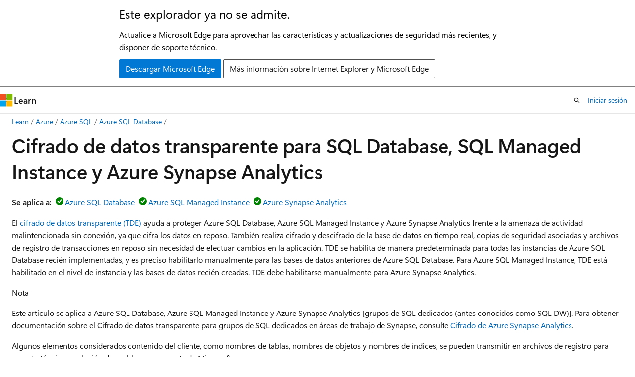

--- FILE ---
content_type: text/html
request_url: https://learn.microsoft.com/es-es/azure/azure-sql/database/transparent-data-encryption-tde-overview?view=azuresql
body_size: 73747
content:
 <!DOCTYPE html>
		<html
			class="layout layout-holy-grail   show-table-of-contents conceptual show-breadcrumb default-focus"
			lang="es-es"
			dir="ltr"
			data-authenticated="false"
			data-auth-status-determined="false"
			data-target="docs"
			x-ms-format-detection="none"
		>
			
		<head>
			<title>Cifrado de datos transparente - Azure SQL Database &amp; Azure SQL Managed Instance &amp; Azure Synapse Analytics | Microsoft Learn</title>
			<meta charset="utf-8" />
			<meta name="viewport" content="width=device-width, initial-scale=1.0" />
			<meta name="color-scheme" content="light dark" />

			<meta name="description" content="Información general sobre el cifrado de datos transparente para Azure SQL Database, Azure SQL Managed Instance y Azure Synapse Analytics. Este documento explica sus ventajas y las opciones de configuración, que incluye cifrado de datos transparente administrado por el servicio y Bring Your Own Key." />
			<link rel="canonical" href="https://learn.microsoft.com/es-es/azure/azure-sql/database/transparent-data-encryption-tde-overview?view=azuresql" /> 

			<!-- Non-customizable open graph and sharing-related metadata -->
			<meta name="twitter:card" content="summary_large_image" />
			<meta name="twitter:site" content="@MicrosoftLearn" />
			<meta property="og:type" content="website" />
			<meta property="og:image:alt" content="Microsoft Learn" />
			<meta property="og:image" content="https://learn.microsoft.com/en-us/media/open-graph-image.png" />
			<!-- Page specific open graph and sharing-related metadata -->
			<meta property="og:title" content="Cifrado de datos transparente - Azure SQL Database &amp; Azure SQL Managed Instance &amp; Azure Synapse Analytics" />
			<meta property="og:url" content="https://learn.microsoft.com/es-es/azure/azure-sql/database/transparent-data-encryption-tde-overview?view=azuresql" />
			<meta property="og:description" content="Información general sobre el cifrado de datos transparente para Azure SQL Database, Azure SQL Managed Instance y Azure Synapse Analytics. Este documento explica sus ventajas y las opciones de configuración, que incluye cifrado de datos transparente administrado por el servicio y Bring Your Own Key." />
			<meta name="platform_id" content="3a36c8c0-fa17-c584-fe01-19523166a4a7" /> <meta name="scope" content="azure sql" />
			<meta name="locale" content="es-es" />
			 <meta name="adobe-target" content="true" /> 
			<meta name="uhfHeaderId" content="Azure" />

			<meta name="page_type" content="conceptual" />

			<!--page specific meta tags-->
			

			<!-- custom meta tags -->
			
		<meta name="schema" content="Conceptual" />
	
		<meta name="author" content="Pietervanhove" />
	
		<meta name="breadcrumb_path" content="/azure/azure-sql/breadcrumb/toc.json" />
	
		<meta name="default_moniker" content="azuresql" />
	
		<meta name="depot_name" content="MSDN.azure-sql" />
	
		<meta name="document_id" content="463e8e80-1ca4-ce93-68c9-c8d33d8b1aca" />
	
		<meta name="document_version_independent_id" content="4b17339e-ad50-27d8-4a9a-2381abc7a8e8" />
	
		<meta name="feedback_product_url" content="https://aka.ms/sqlfeedback" />
	
		<meta name="feedback_system" content="Standard" />
	
		<meta name="git_commit_id" content="dfcd5c497ae4cd3831a6f47814825480bd17d193" />
	
		<meta name="gitcommit" content="https://github.com/MicrosoftDocs/sql-docs-pr/blob/dfcd5c497ae4cd3831a6f47814825480bd17d193/azure-sql/database/transparent-data-encryption-tde-overview.md" />
	
		<meta name="manager" content="[object Object]" />
	
		<meta name="monikerRange" content="=azuresql || =azuresql-db || =azuresql-mi" />
	
		<meta name="monikers" content="azuresql" />
	
		<meta name="monikers" content="azuresql-db" />
	
		<meta name="monikers" content="azuresql-mi" />
	
		<meta name="ms.author" content="pivanho" />
	
		<meta name="ms.custom" content="sqldbrb=3" />
	
		<meta name="ms.custom" content="sfi-image-nochange" />
	
		<meta name="ms.date" content="2025-11-24T00:00:00Z" />
	
		<meta name="ms.reviewer" content="wiassaf, vanto, mathoma, randolphwest" />
	
		<meta name="ms.service" content="azure-sql" />
	
		<meta name="ms.subservice" content="security" />
	
		<meta name="ms.topic" content="concept-article" />
	
		<meta name="original_content_git_url" content="https://github.com/MicrosoftDocs/sql-docs-pr/blob/live/azure-sql/database/transparent-data-encryption-tde-overview.md" />
	
		<meta name="recommendations" content="true" />
	
		<meta name="site_name" content="Docs" />
	
		<meta name="toc_preview" content="true" />
	
		<meta name="updated_at" content="2026-01-14T19:46:00Z" />
	
		<meta name="ms.translationtype" content="MT" />
	
		<meta name="ms.contentlocale" content="es-es" />
	
		<meta name="loc_version" content="2026-01-14T18:54:36.9575432Z" />
	
		<meta name="loc_source_id" content="Github-64958715#live" />
	
		<meta name="loc_file_id" content="Github-64958715.live.MSDN.azure-sql.database/transparent-data-encryption-tde-overview.md" />
	
		<meta name="toc_rel" content="../toc.json" />
	
		<meta name="feedback_help_link_type" content="" />
	
		<meta name="feedback_help_link_url" content="" />
	
		<meta name="word_count" content="2494" />
	
		<meta name="asset_id" content="database/transparent-data-encryption-tde-overview" />
	
		<meta name="item_type" content="Content" />
	
		<meta name="previous_tlsh_hash" content="6907D562640AC644ABE047C2BE5DB71124617BCC39F8FACC124CA24B80B17E73D7A5B653CB66A5D06FA7E5D383C4B542C253F61881897095C3D37ABFCB9D51CCA59EE2A1A0" />
	
		<meta name="github_feedback_content_git_url" content="https://github.com/MicrosoftDocs/sql-docs/blob/live/azure-sql/database/transparent-data-encryption-tde-overview.md" />
	 
		<meta name="cmProducts" content="https://authoring-docs-microsoft.poolparty.biz/devrel/6ab7faaf-d791-4a26-96a2-3b11738538e7" data-source="generated" />
	
		<meta name="cmProducts" content="https://authoring-docs-microsoft.poolparty.biz/devrel/768b4698-4866-4946-8059-08ef5f568fcb" data-source="generated" />
	
		<meta name="cmProducts" content="https://authoring-docs-microsoft.poolparty.biz/devrel/bad69977-db6a-44f3-b752-d2bee7de49ca" data-source="generated" />
	
		<meta name="spProducts" content="https://authoring-docs-microsoft.poolparty.biz/devrel/302e28b0-1f09-4811-9a9b-2a72e0770581" data-source="generated" />
	
		<meta name="spProducts" content="https://authoring-docs-microsoft.poolparty.biz/devrel/48a90357-592c-4146-a92b-4c2dcc560cbf" data-source="generated" />
	
		<meta name="spProducts" content="https://authoring-docs-microsoft.poolparty.biz/devrel/b31d7aff-61be-45e2-a324-a578cf0c3360" data-source="generated" />
	

			<!-- assets and js globals -->
			
			<link rel="stylesheet" href="/static/assets/0.4.03298.7395-d35a3215/styles/site-ltr.css" />
			
			<link rel="preconnect" href="//mscom.demdex.net" crossorigin />
						<link rel="dns-prefetch" href="//target.microsoft.com" />
						<link rel="dns-prefetch" href="//microsoftmscompoc.tt.omtrdc.net" />
						<link
							rel="preload"
							as="script"
							href="/static/third-party/adobe-target/at-js/2.9.0/at.js"
							integrity="sha384-l4AKhsU8cUWSht4SaJU5JWcHEWh1m4UTqL08s6b/hqBLAeIDxTNl+AMSxTLx6YMI"
							crossorigin="anonymous"
							id="adobe-target-script"
							type="application/javascript"
						/>
			<script src="https://wcpstatic.microsoft.com/mscc/lib/v2/wcp-consent.js"></script>
			<script src="https://js.monitor.azure.com/scripts/c/ms.jsll-4.min.js"></script>
			<script src="/_themes/docs.theme/master/es-es/_themes/global/deprecation.js"></script>

			<!-- msdocs global object -->
			<script id="msdocs-script">
		var msDocs = {
  "environment": {
    "accessLevel": "online",
    "azurePortalHostname": "portal.azure.com",
    "reviewFeatures": false,
    "supportLevel": "production",
    "systemContent": true,
    "siteName": "learn",
    "legacyHosting": false
  },
  "data": {
    "contentLocale": "es-es",
    "contentDir": "ltr",
    "userLocale": "es-es",
    "userDir": "ltr",
    "pageTemplate": "Conceptual",
    "brand": "azure",
    "context": {},
    "standardFeedback": true,
    "showFeedbackReport": false,
    "feedbackHelpLinkType": "",
    "feedbackHelpLinkUrl": "",
    "feedbackSystem": "Standard",
    "feedbackGitHubRepo": "MicrosoftDocs/azure-docs",
    "feedbackProductUrl": "https://aka.ms/sqlfeedback",
    "extendBreadcrumb": false,
    "isEditDisplayable": false,
    "isPrivateUnauthorized": false,
    "hideViewSource": false,
    "isPermissioned": false,
    "hasRecommendations": true,
    "contributors": [
      {
        "name": "Pietervanhove",
        "url": "https://github.com/Pietervanhove"
      },
      {
        "name": "v-thpra",
        "url": "https://github.com/v-thpra"
      },
      {
        "name": "VanMSFT",
        "url": "https://github.com/VanMSFT"
      },
      {
        "name": "Dickson-Mwendia",
        "url": "https://github.com/Dickson-Mwendia"
      },
      {
        "name": "rwestMSFT",
        "url": "https://github.com/rwestMSFT"
      },
      {
        "name": "shghildi",
        "url": "https://github.com/shghildi"
      },
      {
        "name": "denrea",
        "url": "https://github.com/denrea"
      },
      {
        "name": "MashaMSFT",
        "url": "https://github.com/MashaMSFT"
      },
      {
        "name": "WilliamDAssafMSFT",
        "url": "https://github.com/WilliamDAssafMSFT"
      },
      {
        "name": "way0utwest",
        "url": "https://github.com/way0utwest"
      },
      {
        "name": "v-stsavell",
        "url": "https://github.com/v-stsavell"
      },
      {
        "name": "arvindshmicrosoft",
        "url": "https://github.com/arvindshmicrosoft"
      },
      {
        "name": "rothja",
        "url": "https://github.com/rothja"
      },
      {
        "name": "LitKnd",
        "url": "https://github.com/LitKnd"
      },
      {
        "name": "AzureMentor",
        "url": "https://github.com/AzureMentor"
      },
      {
        "name": "ShannonLeavitt",
        "url": "https://github.com/ShannonLeavitt"
      },
      {
        "name": "si-chan",
        "url": "https://github.com/si-chan"
      },
      {
        "name": "msmbaldwin",
        "url": "https://github.com/msmbaldwin"
      },
      {
        "name": "DCtheGeek",
        "url": "https://github.com/DCtheGeek"
      },
      {
        "name": "shohamMSFT",
        "url": "https://github.com/shohamMSFT"
      },
      {
        "name": "MladjoA",
        "url": "https://github.com/MladjoA"
      },
      {
        "name": "julieMSFT",
        "url": "https://github.com/julieMSFT"
      },
      {
        "name": "CarlRabeler",
        "url": "https://github.com/CarlRabeler"
      }
    ]
  },
  "functions": {}
};;
	</script>

			<!-- base scripts, msdocs global should be before this -->
			<script src="/static/assets/0.4.03298.7395-d35a3215/scripts/es-es/index-docs.js"></script>
			

			<!-- json-ld -->
			
		</head>
	
			<body
				id="body"
				data-bi-name="body"
				class="layout-body "
				lang="es-es"
				dir="ltr"
			>
				<header class="layout-body-header">
		<div class="header-holder has-default-focus">
			
		<a
			href="#main"
			
			style="z-index: 1070"
			class="outline-color-text visually-hidden-until-focused position-fixed inner-focus focus-visible top-0 left-0 right-0 padding-xs text-align-center background-color-body"
			
		>
			Ir al contenido principal
		</a>
	
		<a
			href="#"
			data-skip-to-ask-learn
			style="z-index: 1070"
			class="outline-color-text visually-hidden-until-focused position-fixed inner-focus focus-visible top-0 left-0 right-0 padding-xs text-align-center background-color-body"
			hidden
		>
			Omisión de la experiencia de chat de Ask Learn
		</a>
	

			<div hidden id="cookie-consent-holder" data-test-id="cookie-consent-container"></div>
			<!-- Unsupported browser warning -->
			<div
				id="unsupported-browser"
				style="background-color: white; color: black; padding: 16px; border-bottom: 1px solid grey;"
				hidden
			>
				<div style="max-width: 800px; margin: 0 auto;">
					<p style="font-size: 24px">Este explorador ya no se admite.</p>
					<p style="font-size: 16px; margin-top: 16px;">
						Actualice a Microsoft Edge para aprovechar las características y actualizaciones de seguridad más recientes, y disponer de soporte técnico.
					</p>
					<div style="margin-top: 12px;">
						<a
							href="https://go.microsoft.com/fwlink/p/?LinkID=2092881 "
							style="background-color: #0078d4; border: 1px solid #0078d4; color: white; padding: 6px 12px; border-radius: 2px; display: inline-block;"
						>
							Descargar Microsoft Edge
						</a>
						<a
							href="https://learn.microsoft.com/en-us/lifecycle/faq/internet-explorer-microsoft-edge"
							style="background-color: white; padding: 6px 12px; border: 1px solid #505050; color: #171717; border-radius: 2px; display: inline-block;"
						>
							Más información sobre Internet Explorer y Microsoft Edge
						</a>
					</div>
				</div>
			</div>
			<!-- site header -->
			<header
				id="ms--site-header"
				data-test-id="site-header-wrapper"
				role="banner"
				itemscope="itemscope"
				itemtype="http://schema.org/Organization"
			>
				<div
					id="ms--mobile-nav"
					class="site-header display-none-tablet padding-inline-none gap-none"
					data-bi-name="mobile-header"
					data-test-id="mobile-header"
				></div>
				<div
					id="ms--primary-nav"
					class="site-header display-none display-flex-tablet"
					data-bi-name="L1-header"
					data-test-id="primary-header"
				></div>
				<div
					id="ms--secondary-nav"
					class="site-header display-none display-flex-tablet"
					data-bi-name="L2-header"
					data-test-id="secondary-header"
					
				></div>
			</header>
			
		<!-- banner -->
		<div data-banner>
			<div id="disclaimer-holder"></div>
			
		</div>
		<!-- banner end -->
	
		</div>
	</header>
				 <section
					id="layout-body-menu"
					class="layout-body-menu display-flex"
					data-bi-name="menu"
			  >
					
		<div
			id="left-container"
			class="left-container display-none display-block-tablet padding-inline-sm padding-bottom-sm width-full"
			data-toc-container="true"
		>
			<!-- Regular TOC content (default) -->
			<div id="ms--toc-content" class="height-full">
				<nav
					id="affixed-left-container"
					class="margin-top-sm-tablet position-sticky display-flex flex-direction-column"
					aria-label="Principal"
					data-bi-name="left-toc"
					role="navigation"
				></nav>
			</div>
			<!-- Collapsible TOC content (hidden by default) -->
			<div id="ms--toc-content-collapsible" class="height-full" hidden>
				<nav
					id="affixed-left-container"
					class="margin-top-sm-tablet position-sticky display-flex flex-direction-column"
					aria-label="Principal"
					data-bi-name="left-toc"
					role="navigation"
				>
					<div
						id="ms--collapsible-toc-header"
						class="display-flex justify-content-flex-end margin-bottom-xxs"
					>
						<button
							type="button"
							class="button button-clear inner-focus"
							data-collapsible-toc-toggle
							aria-expanded="true"
							aria-controls="ms--collapsible-toc-content"
							aria-label="Tabla de contenido"
						>
							<span class="icon font-size-h4" aria-hidden="true">
								<span class="docon docon-panel-left-contract"></span>
							</span>
						</button>
					</div>
				</nav>
			</div>
		</div>
	
			  </section>

				<main
					id="main"
					role="main"
					class="layout-body-main "
					data-bi-name="content"
					lang="es-es"
					dir="ltr"
				>
					
			<div
		id="ms--content-header"
		class="content-header default-focus border-bottom-none"
		data-bi-name="content-header"
	>
		<div class="content-header-controls margin-xxs margin-inline-sm-tablet">
			<button
				type="button"
				class="contents-button button button-sm margin-right-xxs"
				data-bi-name="contents-expand"
				aria-haspopup="true"
				data-contents-button
			>
				<span class="icon" aria-hidden="true"><span class="docon docon-menu"></span></span>
				<span class="contents-expand-title"> Tabla de contenido </span>
			</button>
			<button
				type="button"
				class="ap-collapse-behavior ap-expanded button button-sm"
				data-bi-name="ap-collapse"
				aria-controls="action-panel"
			>
				<span class="icon" aria-hidden="true"><span class="docon docon-exit-mode"></span></span>
				<span>Salir del modo de editor</span>
			</button>
		</div>
	</div>
			<div data-main-column class="padding-sm padding-top-none padding-top-sm-tablet">
				<div>
					
		<div id="article-header" class="background-color-body margin-bottom-xs display-none-print">
			<div class="display-flex align-items-center justify-content-space-between">
				
		<details
			id="article-header-breadcrumbs-overflow-popover"
			class="popover"
			data-for="article-header-breadcrumbs"
		>
			<summary
				class="button button-clear button-primary button-sm inner-focus"
				aria-label="Todas las rutas de navegación"
			>
				<span class="icon">
					<span class="docon docon-more"></span>
				</span>
			</summary>
			<div id="article-header-breadcrumbs-overflow" class="popover-content padding-none"></div>
		</details>

		<bread-crumbs
			id="article-header-breadcrumbs"
			role="group"
			aria-label="Rutas de navegación"
			data-test-id="article-header-breadcrumbs"
			class="overflow-hidden flex-grow-1 margin-right-sm margin-right-md-tablet margin-right-lg-desktop margin-left-negative-xxs padding-left-xxs"
		></bread-crumbs>
	 
		<div
			id="article-header-page-actions"
			class="opacity-none margin-left-auto display-flex flex-wrap-no-wrap align-items-stretch"
		>
			
		<button
			class="button button-sm border-none inner-focus display-none-tablet flex-shrink-0 "
			data-bi-name="ask-learn-assistant-entry"
			data-test-id="ask-learn-assistant-modal-entry-mobile"
			data-ask-learn-modal-entry
			
			type="button"
			style="min-width: max-content;"
			aria-expanded="false"
			aria-label="Preguntar a Learn"
			hidden
		>
			<span class="icon font-size-lg" aria-hidden="true">
				<span class="docon docon-chat-sparkle-fill gradient-ask-learn-logo"></span>
			</span>
		</button>
		<button
			class="button button-sm display-none display-inline-flex-tablet display-none-desktop flex-shrink-0 margin-right-xxs border-color-ask-learn "
			data-bi-name="ask-learn-assistant-entry"
			
			data-test-id="ask-learn-assistant-modal-entry-tablet"
			data-ask-learn-modal-entry
			type="button"
			style="min-width: max-content;"
			aria-expanded="false"
			hidden
		>
			<span class="icon font-size-lg" aria-hidden="true">
				<span class="docon docon-chat-sparkle-fill gradient-ask-learn-logo"></span>
			</span>
			<span>Preguntar a Learn</span>
		</button>
		<button
			class="button button-sm display-none flex-shrink-0 display-inline-flex-desktop margin-right-xxs border-color-ask-learn "
			data-bi-name="ask-learn-assistant-entry"
			
			data-test-id="ask-learn-assistant-flyout-entry"
			data-ask-learn-flyout-entry
			data-flyout-button="toggle"
			type="button"
			style="min-width: max-content;"
			aria-expanded="false"
			aria-controls="ask-learn-flyout"
			hidden
		>
			<span class="icon font-size-lg" aria-hidden="true">
				<span class="docon docon-chat-sparkle-fill gradient-ask-learn-logo"></span>
			</span>
			<span>Preguntar a Learn</span>
		</button>
	 
		<button
			type="button"
			id="ms--focus-mode-button"
			data-focus-mode
			data-bi-name="focus-mode-entry"
			class="button button-sm flex-shrink-0 margin-right-xxs display-none display-inline-flex-desktop"
		>
			<span class="icon font-size-lg" aria-hidden="true">
				<span class="docon docon-glasses"></span>
			</span>
			<span>Modo de enfoque</span>
		</button>
	 

			<details class="popover popover-right" id="article-header-page-actions-overflow">
				<summary
					class="justify-content-flex-start button button-clear button-sm button-primary inner-focus"
					aria-label="Más acciones"
					title="Más acciones"
				>
					<span class="icon" aria-hidden="true">
						<span class="docon docon-more-vertical"></span>
					</span>
				</summary>
				<div class="popover-content">
					
		<button
			data-page-action-item="overflow-mobile"
			type="button"
			class="button-block button-sm inner-focus button button-clear display-none-tablet justify-content-flex-start text-align-left"
			data-bi-name="contents-expand"
			data-contents-button
			data-popover-close
		>
			<span class="icon">
				<span class="docon docon-editor-list-bullet" aria-hidden="true"></span>
			</span>
			<span class="contents-expand-title">Tabla de contenido</span>
		</button>
	 
		<a
			id="lang-link-overflow"
			class="button-sm inner-focus button button-clear button-block justify-content-flex-start text-align-left"
			data-bi-name="language-toggle"
			data-page-action-item="overflow-all"
			data-check-hidden="true"
			data-read-in-link
			href="#"
			hidden
		>
			<span class="icon" aria-hidden="true" data-read-in-link-icon>
				<span class="docon docon-locale-globe"></span>
			</span>
			<span data-read-in-link-text>Leer en inglés</span>
		</a>
	 
		<button
			type="button"
			class="collection button button-clear button-sm button-block justify-content-flex-start text-align-left inner-focus"
			data-list-type="collection"
			data-bi-name="collection"
			data-page-action-item="overflow-all"
			data-check-hidden="true"
			data-popover-close
		>
			<span class="icon" aria-hidden="true">
				<span class="docon docon-circle-addition"></span>
			</span>
			<span class="collection-status">Agregar</span>
		</button>
	
					
		<button
			type="button"
			class="collection button button-block button-clear button-sm justify-content-flex-start text-align-left inner-focus"
			data-list-type="plan"
			data-bi-name="plan"
			data-page-action-item="overflow-all"
			data-check-hidden="true"
			data-popover-close
			hidden
		>
			<span class="icon" aria-hidden="true">
				<span class="docon docon-circle-addition"></span>
			</span>
			<span class="plan-status">Agregar al plan</span>
		</button>
	  
					
		<hr class="margin-block-xxs" />
		<h4 class="font-size-sm padding-left-xxs">Compartir a través de</h4>
		
					<a
						class="button button-clear button-sm inner-focus button-block justify-content-flex-start text-align-left text-decoration-none share-facebook"
						data-bi-name="facebook"
						data-page-action-item="overflow-all"
						href="#"
					>
						<span class="icon color-primary" aria-hidden="true">
							<span class="docon docon-facebook-share"></span>
						</span>
						<span>Facebook</span>
					</a>

					<a
						href="#"
						class="button button-clear button-sm inner-focus button-block justify-content-flex-start text-align-left text-decoration-none share-twitter"
						data-bi-name="twitter"
						data-page-action-item="overflow-all"
					>
						<span class="icon color-text" aria-hidden="true">
							<span class="docon docon-xlogo-share"></span>
						</span>
						<span>x.com</span>
					</a>

					<a
						href="#"
						class="button button-clear button-sm inner-focus button-block justify-content-flex-start text-align-left text-decoration-none share-linkedin"
						data-bi-name="linkedin"
						data-page-action-item="overflow-all"
					>
						<span class="icon color-primary" aria-hidden="true">
							<span class="docon docon-linked-in-logo"></span>
						</span>
						<span>LinkedIn</span>
					</a>
					<a
						href="#"
						class="button button-clear button-sm inner-focus button-block justify-content-flex-start text-align-left text-decoration-none share-email"
						data-bi-name="email"
						data-page-action-item="overflow-all"
					>
						<span class="icon color-primary" aria-hidden="true">
							<span class="docon docon-mail-message"></span>
						</span>
						<span>Correo electrónico</span>
					</a>
			  
	 
		<hr class="margin-block-xxs" />
		<button
			class="button button-block button-clear button-sm justify-content-flex-start text-align-left inner-focus"
			type="button"
			data-bi-name="print"
			data-page-action-item="overflow-all"
			data-popover-close
			data-print-page
			data-check-hidden="true"
		>
			<span class="icon color-primary" aria-hidden="true">
				<span class="docon docon-print"></span>
			</span>
			<span>Imprimir</span>
		</button>
	
				</div>
			</details>
		</div>
	
			</div>
		</div>
	  
		<!-- privateUnauthorizedTemplate is hidden by default -->
		<div unauthorized-private-section data-bi-name="permission-content-unauthorized-private" hidden>
			<hr class="hr margin-top-xs margin-bottom-sm" />
			<div class="notification notification-info">
				<div class="notification-content">
					<p class="margin-top-none notification-title">
						<span class="icon">
							<span class="docon docon-exclamation-circle-solid" aria-hidden="true"></span>
						</span>
						<span>Nota:</span>
					</p>
					<p class="margin-top-none authentication-determined not-authenticated">
						El acceso a esta página requiere autorización. Puede intentar <a class="docs-sign-in" href="#" data-bi-name="permission-content-sign-in">iniciar sesión</a> o <a  class="docs-change-directory" data-bi-name="permisson-content-change-directory">cambiar directorios</a>.
					</p>
					<p class="margin-top-none authentication-determined authenticated">
						El acceso a esta página requiere autorización. Puede intentar <a class="docs-change-directory" data-bi-name="permisson-content-change-directory">cambiar los directorios</a>.
					</p>
				</div>
			</div>
		</div>
	
					<div class="content"><h1 id="transparent-data-encryption-for-sql-database-sql-managed-instance-and-azure-synapse-analytics">Cifrado de datos transparente para SQL Database, SQL Managed Instance y Azure Synapse Analytics</h1></div>
					
		<div
			id="article-metadata"
			data-bi-name="article-metadata"
			data-test-id="article-metadata"
			class="page-metadata-container display-flex gap-xxs justify-content-space-between align-items-center flex-wrap-wrap"
		>
			 
				<div
					id="user-feedback"
					class="margin-block-xxs display-none display-none-print"
					hidden
					data-hide-on-archived
				>
					
		<button
			id="user-feedback-button"
			data-test-id="conceptual-feedback-button"
			class="button button-sm button-clear button-primary display-none"
			type="button"
			data-bi-name="user-feedback-button"
			data-user-feedback-button
			hidden
		>
			<span class="icon" aria-hidden="true">
				<span class="docon docon-like"></span>
			</span>
			<span>Comentarios</span>
		</button>
	
				</div>
		  
		</div>
	 
		<div data-id="ai-summary" hidden>
			<div id="ms--ai-summary-cta" class="margin-top-xs display-flex align-items-center">
				<span class="icon" aria-hidden="true">
					<span class="docon docon-sparkle-fill gradient-text-vivid"></span>
				</span>
				<button
					id="ms--ai-summary"
					type="button"
					class="tag tag-sm tag-suggestion margin-left-xxs"
					data-test-id="ai-summary-cta"
					data-bi-name="ai-summary-cta"
					data-an="ai-summary"
				>
					<span class="ai-summary-cta-text">
						Resumir este artículo para mí
					</span>
				</button>
			</div>
			<!-- Slot where the client will render the summary card after the user clicks the CTA -->
			<div id="ms--ai-summary-header" class="margin-top-xs"></div>
		</div>
	 
		<nav
			id="center-doc-outline"
			class="doc-outline is-hidden-desktop display-none-print margin-bottom-sm"
			data-bi-name="intopic toc"
			aria-label="En este artículo"
		>
			<h2 id="ms--in-this-article" class="title is-6 margin-block-xs">
				En este artículo
			</h2>
		</nav>
	
					<div class="content"><p>
              <strong>Se aplica a:</strong><img src="../media/applies-to/yes-icon.svg?view=azuresql" role="presentation" data-linktype="relative-path"><a href="/es-es/sql/sql-server/sql-docs-navigation-guide#applies-to" data-linktype="absolute-path">Azure SQL Database</a><img src="../media/applies-to/yes-icon.svg?view=azuresql" role="presentation" data-linktype="relative-path"><a href="/es-es/sql/sql-server/sql-docs-navigation-guide#applies-to" data-linktype="absolute-path">Azure SQL Managed Instance</a><img src="../media/applies-to/yes-icon.svg?view=azuresql" role="presentation" data-linktype="relative-path"><a href="/es-es/sql/sql-server/sql-docs-navigation-guide#applies-to" data-linktype="absolute-path">Azure Synapse Analytics</a></p>
<p>              El <a href="/es-es/sql/relational-databases/security/encryption/transparent-data-encryption" data-linktype="absolute-path">cifrado de datos transparente (TDE)</a> ayuda a proteger Azure SQL Database, Azure SQL Managed Instance y Azure Synapse Analytics frente a la amenaza de actividad malintencionada sin conexión, ya que cifra los datos en reposo. También realiza cifrado y descifrado de la base de datos en tiempo real, copias de seguridad asociadas y archivos de registro de transacciones en reposo sin necesidad de efectuar cambios en la aplicación. TDE se habilita de manera predeterminada para todas las instancias de Azure&nbsp;SQL Database recién implementadas, y es preciso habilitarlo manualmente para las bases de datos anteriores de Azure&nbsp;SQL Database. Para Azure&nbsp;SQL Managed Instance, TDE está habilitado en el nivel de instancia y las bases de datos recién creadas. TDE debe habilitarse manualmente para Azure Synapse Analytics.</p>
<div class="NOTE">
<p>Nota</p>
<p>Este artículo se aplica a Azure SQL Database, Azure SQL Managed Instance y Azure Synapse Analytics [grupos de SQL dedicados (antes conocidos como SQL DW)]. Para obtener documentación sobre el Cifrado de datos transparente para grupos de SQL dedicados en áreas de trabajo de Synapse, consulte <a href="/es-es/azure/synapse-analytics/security/workspaces-encryption" data-linktype="absolute-path">Cifrado de Azure Synapse Analytics</a>.</p>
<p>Algunos elementos considerados contenido del cliente, como nombres de tablas, nombres de objetos y nombres de índices, se pueden transmitir en archivos de registro para soporte técnico y solución de problemas por parte de Microsoft.</p>
</div>
<p>El TDE efectúa el cifrado y descifrado de E/S en tiempo real de los datos en el nivel de página. Todas las páginas se descifran cuando se leen en la memoria y después se cifran antes de escribirse en el disco. El TDE cifra el almacenamiento de una base de datos completa mediante una clave simétrica denominada clave de cifrado de base de datos (DEK). Al iniciarse la base de datos, la DEK cifrada se descifra y luego se usa para descifrar y volver a cifrar los archivos de base de datos en el proceso del motor de base de datos de SQL Server. A la clave de cifrado se le aplica el protector de TDE. El protector de TDE es un certificado administrado por el servicio (cifrado de datos transparente administrado por el servicio) o una clave asimétrica almacenada en <a href="/es-es/azure/key-vault/general/security-features" data-linktype="absolute-path">Azure Key Vault</a> o <a href="/es-es/azure/key-vault/managed-hsm/overview" data-linktype="absolute-path">HSM administrado por Azure Key Vault</a> (cifrado de datos transparente administrado por el cliente).</p>
<p>En el caso de Azure SQL Database y Azure Synapse, el protector del TDE se establece en el nivel de <a href="logical-servers?view=azuresql" data-linktype="relative-path">servidor</a> y lo heredan todas las bases de datos asociadas a ese servidor. Para Azure&nbsp;SQL Managed Instance, el protector de TDE se establece en el nivel de instancia y lo heredan todas las bases de datos cifradas que se encuentren en esa instancia. El término <em>servidor</em> hace referencia tanto a servidor como a instancia a lo largo de este documento, a menos que se indique lo contrario.</p>
<div class="IMPORTANT">
<p>Importante</p>
<p>Todas las bases de datos SQL recién creadas se cifran de forma predeterminada mediante el uso de cifrado de datos transparente administrado por el servicio. Cuando se cifra el origen de la base de datos, las bases de datos de destino creadas mediante <strong>restauración</strong>, <strong>replicación geográfica</strong> y <strong>copia de base de datos</strong> se cifran de forma predeterminada. Sin embargo, cuando el origen de la base de datos no está cifrado, las bases de datos de destino creadas a través de <strong>la restauración</strong>, <strong>la replicación geográfica</strong> y la <strong>copia de base de datos</strong> no se cifran de forma predeterminada. Las bases de datos SQL existentes creadas antes de mayo de 2017 y las bases de datos existentes de SQL Managed Instance creadas antes de febrero de 2019 no se cifran de forma predeterminada. Las bases de datos de SQL Managed Instance que se crearon mediante restauración heredan el estado de cifrado del origen. Para restaurar una base de datos cifrada con TDE existente, primero se debe <a href="../managed-instance/tde-certificate-migrate?view=azuresql" data-linktype="relative-path">importar</a> el certificado de TDE necesario en SQL Managed Instance. Para averiguar el estado de cifrado de una base de datos, ejecuta una consulta de selección en la DMV de <a href="/es-es/sql/relational-databases/system-dynamic-management-views/sys-dm-database-encryption-keys-transact-sql" data-linktype="absolute-path">sys.dm_database_encryption_keys</a> y comprueba el estado de la columna <code>encryption_state_desc</code>.</p>
</div>
<div class="NOTE">
<p>Nota</p>
<p>No se puede usar TDE para cifrar bases de datos del sistema, como la base de datos <code>master</code>, en SQL Database y SQL Managed Instance. La base de datos <code>master</code> contiene objetos que son necesarios para realizar las operaciones de TDE en bases de datos de usuario. Se recomienda no almacenar datos confidenciales en las bases de datos del sistema. La excepción es <code>tempdb</code>, que siempre se cifra mediante una clave asimétrica especial propiedad de Microsoft. Esto es así por diseño y garantiza que los objetos temporales estén protegidos.</p>
</div>
<h2 id="service-managed-transparent-data-encryption">Cifrado de datos transparente administrado por el servicio</h2>
<p>En Azure, la configuración predeterminada de TDE es que la clave de cifrado está protegida mediante un certificado de servidor integrado. El certificado de servidor integrado es único para cada servidor y el algoritmo de cifrado utilizado es AES 256 en modo de encadenamiento de bloques de cifrado (CBC). Si una base de datos está en una relación de replicación geográfica, tanto la base de datos principal como la secundaria con replicación geográfica están protegidas por la clave de servidor principal de la base de datos principal. Si hay dos bases de datos conectadas al mismo servidor, también comparten el mismo certificado integrado. Microsoft rota automáticamente estos certificados una vez al año, en cumplimiento de la política de seguridad interna, y la clave raíz está protegida por un almacén secreto interno de Microsoft. Los clientes pueden verificar el cumplimiento de SQL Database e Instancia administrada de SQL con las directivas de seguridad internas en los informes de auditoría de terceros independientes disponibles en el <a href="https://servicetrust.microsoft.com/" data-linktype="external">Centro de confianza de Microsoft</a>.</p>
<p>Microsoft también mueve y administra con total fluidez las claves según sea necesario para la replicación geográfica y las restauraciones.</p>
<h2 id="customer-managed-transparent-data-encryption---bring-your-own-key">Cifrado de datos transparente administrado por el cliente (Bring Your Own Key)</h2>
<p>La TDE administrada por el cliente también se conoce como compatibilidad de Bring Your Own Key (BYOK) con TDE. En este escenario, el protector de TDE que cifra la clave de cifrado es una clave asimétrica administrada por el cliente, que se almacena en una instancia de Azure Key Vault que es propiedad del cliente y que este administra (un sistema de administración de claves externas basado en la nube de Azure), y que nunca sale del almacén de claves. El protector del TDE lo puede <a href="/es-es/azure/key-vault/keys/hsm-protected-keys" data-linktype="absolute-path">generar el almacén de claves, o bien se puede transferir a él</a> desde un dispositivo del módulo de seguridad de hardware (HSM) local. Como alternativa, los clientes pueden usar Azure Managed HSM para almacenar y administrar el protector de TDE. SQL Database, Instancia administrada de SQL y Azure Synapse deben tener permisos para el almacén de claves propiedad del cliente para descifrar y cifrar el DEK. Si se revocan los permisos del servidor para el almacén de claves, no se podrá acceder a las bases de datos y se cifrarán todos los datos.</p>
<p>Con TDE con Azure Key Vault o la integración de HSM administrado de Azure, los usuarios pueden controlar las tareas de administración de claves, como rotaciones de claves, permisos del almacén de claves, copias de seguridad de claves y habilitación de la auditoría o generación de informes en todos los protectores de TDE mediante Azure Key Vault o la funcionalidad de HSM administrado de Azure. Azure Key Vault y Azure Managed HSM proporcionan administración central de claves, aprovecha los HSM supervisados estrechamente y permite la separación de tareas entre la administración de claves y los datos para ayudar a cumplir las directivas de seguridad.
Para más información sobre BYOK para Azure SQL Database y Azure Synapse, consulte <a href="transparent-data-encryption-byok-overview?view=azuresql" data-linktype="relative-path">Cifrado de datos transparente de Azure SQL con clave administrada por el cliente</a>.</p>
<p>Para empezar a usar TDE con la integración de Azure Key Vault, consulte la guía paso a paso de <a href="transparent-data-encryption-byok-configure?view=azuresql" data-linktype="relative-path">PowerShell y la CLI de Azure: Habilitación del cifrado de datos transparente con clave administrada por el cliente desde Azure Key Vault</a>.</p>
<h2 id="move-a-transparent-data-encryption-protected-database">Traslado de una base de datos protegida por cifrado de datos transparente</h2>
<p>No es necesario descifrar las bases de datos para las operaciones dentro de Azure. La configuración de TDE en la base de datos de origen o la base de datos principal se hereda de forma transparente en el destino. Entre las operaciones incluidas están las siguientes:</p>
<ul>
<li>Restauración geográfica</li>
<li>Restauración a un momento específico de autoservicio</li>
<li>Restauración de una base de datos eliminada</li>
<li>Replicación geográfica activa</li>
<li>Creación de una copia de base de datos</li>
<li>Restauración de archivo de copia de seguridad a la Instancia administrada de Azure SQL Database</li>
</ul>
<div class="IMPORTANT">
<p>Importante</p>
<p>No se admite la copia de seguridad manual COPY-ONLY de una base de datos cifrada mediante TDE gestionado por el servicio en Azure SQL Managed Instance, ya que el certificado utilizado para el cifrado no es accesible. Use la característica de restauración de punto en el tiempo para mover este tipo de base de datos a otra instancia de SQL Managed Instance o cambie a una clave administrada por el cliente.</p>
</div>
<p>Al exportar una base de datos protegida por TDE a un archivo BACPAC, el contenido exportado de la base de datos no se cifra. Si importa en una base de datos vacía existente, el cifrado depende de si TDE está habilitado en esa base de datos o no. Si se crea una nueva base de datos durante la importación, usa la configuración de TDE predeterminada del servidor lógico para Azure SQL Database o Azure SQL Managed Instance.</p>
<h2 id="manage-transparent-data-encryption">Administración del cifrado de datos transparente</h2>
<div class="tabGroup" id="tabgroup_1">
<ul role="tablist">
<li role="presentation">

              <a href="#tabpanel_1_azure-portal" role="tab" aria-controls="tabpanel_1_azure-portal" data-tab="azure-portal" tabindex="0" aria-selected="true" data-linktype="self-bookmark">Portal de Azure</a>
</li>
<li role="presentation">

              <a href="#tabpanel_1_azure-powershell" role="tab" aria-controls="tabpanel_1_azure-powershell" data-tab="azure-powershell" tabindex="-1" data-linktype="self-bookmark">PowerShell</a>
</li>
<li role="presentation">

              <a href="#tabpanel_1_azure-TransactSQL" role="tab" aria-controls="tabpanel_1_azure-TransactSQL" data-tab="azure-TransactSQL" tabindex="-1" data-linktype="self-bookmark">Transact-SQL</a>
</li>
<li role="presentation">

              <a href="#tabpanel_1_azure-RESTAPI" role="tab" aria-controls="tabpanel_1_azure-RESTAPI" data-tab="azure-RESTAPI" tabindex="-1" data-linktype="self-bookmark">REST API</a>
</li>
</ul>
<section id="tabpanel_1_azure-portal" role="tabpanel" data-tab="azure-portal">

<p>Administre TDE en Azure Portal.</p>
<p>Para configurar el TDE desde Azure Portal, es preciso estar conectado como propietario de Azure, colaborador o administrador de seguridad de SQL.</p>
<p>Habilite y deshabilite el TDE en el nivel de base de datos. En el caso de Instancia administrada de Azure SQL Database, use Transact-SQL (T-SQL) para activar y desactivar el TDE en las bases de datos. Para Azure SQL Database y Azure Synapse, puede administrar TDE para la base de datos en <a href="https://portal.azure.com" data-linktype="external">Azure Portal</a> después de haber iniciado sesión con la cuenta de administrador o colaborador de Azure. Busque la configuración del TDE en la base de datos de usuario. De manera predeterminada, se usa la clave de cifrado de nivel de servidor. Se genera automáticamente un certificado de cifrado de datos transparente para el servidor que contiene la base de datos.</p>
<p>
              <span class="mx-imgBorder">
              <a href="media/transparent-data-encryption-tde-overview/service-managed-transparent-data-encryption.png?view=azuresql#lightbox" data-linktype="relative-path">
              <img src="media/transparent-data-encryption-tde-overview/service-managed-transparent-data-encryption.png?view=azuresql" alt="Captura de pantalla del menú de cifrado de datos en el Azure Portal para una base de datos." data-linktype="relative-path">
              
              </a>
              </span>
            
</p>
<p>Establezca la clave maestra de TDE, conocida como protector del TDE, en el nivel de instancia o de servidor. Para usar TDE con compatibilidad con BYOK y proteger las bases de datos con una clave de Azure Key Vault o HSM administrado de Azure, abra la configuración de TDE en el servidor o la instancia administrada.</p>
<p>
              <span class="mx-imgBorder">
              <img src="media/transparent-data-encryption-tde-overview/tde-byok-support.png?view=azuresql" alt="Captura de pantalla del menú de Cifrado de datos transparente en el Azure Portal para un servidor." data-linktype="relative-path">
              
              </span>
            
</p>
<p>También puede usar una clave administrada por el cliente para TDE en un nivel de base de datos para Azure&nbsp;SQL Database. Para más información, consulte <a href="transparent-data-encryption-byok-database-level-overview?view=azuresql" data-linktype="relative-path">Cifrado de datos transparente (TDE) con claves administradas por el cliente en el nivel de base de datos</a>.</p>
</section>
<section id="tabpanel_1_azure-powershell" role="tabpanel" data-tab="azure-powershell" aria-hidden="true" hidden="hidden">

<p>Administre TDE mediante PowerShell.</p>
<div class="NOTE">
<p>Nota</p>
<p>En este artículo se usa el módulo Az de PowerShell, que es el módulo de PowerShell que se recomienda para interactuar con Azure. Para empezar a trabajar con el módulo Az de PowerShell, consulte <a href="/es-es/powershell/azure/install-az-ps" data-linktype="absolute-path">Instalación de Azure PowerShell</a>. Para obtener más información sobre cómo migrar al módulo Az de PowerShell, consulte <a href="/es-es/powershell/azure/migrate-from-azurerm-to-az" data-linktype="absolute-path">Migrar Azure PowerShell de AzureRM a Az</a>.</p>
</div>
<div class="IMPORTANT">
<p>Importante</p>
<p>El módulo <code>Az</code> reemplaza <code>AzureRM</code>. Todo el desarrollo futuro es para el módulo <code>Az.Sql</code>.</p>
</div>
<p>Para configurar el TDE mediante PowerShell, debe estar conectado como propietario de Azure, colaborador o administrador de seguridad de SQL.</p>
<h3 id="cmdlets-for-azure-sql-database-and-azure-synapse">Cmdlets para Azure SQL Database y Azure Synapse</h3>
<p>Use los siguientes cmdlets para Azure SQL Database y Azure Synapse:</p>
<table>
<thead>
<tr>
<th>Cmdlet</th>
<th>Descripción</th>
</tr>
</thead>
<tbody>
<tr>
<td>
              <a href="/es-es/powershell/module/az.sql/set-azsqldatabasetransparentdataencryption" data-linktype="absolute-path">Set-AzSqlDatabaseTransparentDataEncryption</a></td>
<td>Habilita o deshabilita el cifrado de datos transparente para una base de datos.</td>
</tr>
<tr>
<td>
              <a href="/es-es/powershell/module/az.sql/get-azsqldatabasetransparentdataencryption" data-linktype="absolute-path">Get-AzSqlDatabaseTransparentDataEncryption</a></td>
<td>Obtiene el estado del cifrado de datos transparente para una base de datos.</td>
</tr>
<tr>
<td>
              <a href="/es-es/powershell/module/az.sql/add-azsqlserverkeyvaultkey" data-linktype="absolute-path">Add-AzSqlServerKeyVaultKey</a></td>
<td>Agrega una clave de Azure Key Vault a un servidor.</td>
</tr>
<tr>
<td>
              <a href="/es-es/powershell/module/az.sql/get-azsqlserverkeyvaultkey" data-linktype="absolute-path">Get-AzSqlServerKeyVaultKey</a></td>
<td>Obtiene las claves de Azure Key Vault para un servidor.</td>
</tr>
<tr>
<td>
              <a href="/es-es/powershell/module/az.sql/set-azsqlservertransparentdataencryptionprotector" data-linktype="absolute-path">Set-AzSqlServerTransparentDataEncryptionProtector</a></td>
<td>Establece el protector de cifrado de datos transparente para un servidor.</td>
</tr>
<tr>
<td>
              <a href="/es-es/powershell/module/az.sql/get-azsqlservertransparentdataencryptionprotector" data-linktype="absolute-path">Get-AzSqlServerTransparentDataEncryptionProtector</a></td>
<td>Obtiene el protector de cifrado de datos transparente</td>
</tr>
<tr>
<td>
              <a href="/es-es/powershell/module/az.sql/remove-azsqlserverkeyvaultkey" data-linktype="absolute-path">Remove-AzSqlServerKeyVaultKey</a></td>
<td>Quita una clave de Azure Key Vault de un servidor.</td>
</tr>
</tbody>
</table>
<div class="IMPORTANT">
<p>Importante</p>
<p>En el caso de Instancia administrada de SQL Database, use el comando <a href="/es-es/sql/t-sql/statements/alter-database-azure-sql-database" data-linktype="absolute-path">ALTER DATABASE</a> de T-SQL para activar y desactivar el cifrado de datos transparente en el nivel de base de datos y consulte el <a href="transparent-data-encryption-byok-configure?view=azuresql" data-linktype="relative-path">script de PowerShell de ejemplo</a> para administrar el cifrado de datos transparente en el nivel de instancia.</p>
</div>
</section>
<section id="tabpanel_1_azure-TransactSQL" role="tabpanel" data-tab="azure-TransactSQL" aria-hidden="true" hidden="hidden">

<p>Administre TDE mediante Transact-SQL.</p>
<p>Conéctese a la base de datos mediante un inicio de sesión que sea un administrador o un miembro del rol <strong>dbmanager</strong> en la base de datos <code>master</code>.</p>
<table>
<thead>
<tr>
<th>Comando</th>
<th>Descripción</th>
</tr>
</thead>
<tbody>
<tr>
<td>
              <a href="/es-es/sql/t-sql/statements/alter-database-azure-sql-database" data-linktype="absolute-path">ALTER DATABASE (Azure SQL Database)</a></td>
<td>SET ENCRYPTION ON/OFF cifra o descifra una base de datos</td>
</tr>
<tr>
<td>
              <a href="/es-es/sql/relational-databases/system-dynamic-management-views/sys-dm-database-encryption-keys-transact-sql" data-linktype="absolute-path">sys.dm_database_encryption_keys</a></td>
<td>Devuelve información sobre el estado de cifrado de una base de datos y sus claves de cifrado de base de datos asociadas</td>
</tr>
<tr>
<td>
              <a href="/es-es/sql/relational-databases/system-dynamic-management-views/sys-dm-pdw-nodes-database-encryption-keys-transact-sql" data-linktype="absolute-path">sys.dm_pdw_nodes_database_encryption_keys</a></td>
<td>Devuelve información sobre el estado de cifrado de cada nodo de Azure Synapse y sus claves de cifrado de base de datos asociadas</td>
</tr>
</tbody>
</table>
<p>No se puede cambiar el protector de TDE a una clave desde Azure Key Vault o Azure Managed HSM mediante Transact-SQL. Use PowerShell o Azure Portal.</p>
</section>
<section id="tabpanel_1_azure-RESTAPI" role="tabpanel" data-tab="azure-RESTAPI" aria-hidden="true" hidden="hidden">

<p>Administre TDE mediante API REST.</p>
<p>Para configurar el cifrado de datos transparente mediante la API REST, debe estar conectado como propietario de Azure, colaborador o administrador de seguridad de SQL.
Use el siguiente conjunto de comandos para Azure SQL Database y Azure Synapse:</p>
<table>
<thead>
<tr>
<th>Comando</th>
<th>Descripción</th>
</tr>
</thead>
<tbody>
<tr>
<td>
              <a href="/es-es/rest/api/sql/servers/create-or-update" data-linktype="absolute-path">Crear o actualizar servidor</a></td>
<td>Agrega una identidad de Microsoft&nbsp;Entra&nbsp;ID (<a href="/es-es/entra/fundamentals/new-name" data-linktype="absolute-path">anteriormente Azure&nbsp;Active Directory</a>) a un servidor. (se usa para conceder acceso a Azure Key Vault)</td>
</tr>
<tr>
<td>
              <a href="/es-es/rest/api/sql/server-keys/create-or-update" data-linktype="absolute-path">Crear o actualizar la clave del servidor</a></td>
<td>Agrega una clave de Azure Key Vault a un servidor.</td>
</tr>
<tr>
<td>
              <a href="/es-es/rest/api/sql/server-keys/delete" data-linktype="absolute-path">Eliminar clave del servidor</a></td>
<td>Quita una clave de Azure Key Vault de un servidor.</td>
</tr>
<tr>
<td>
              <a href="/es-es/rest/api/sql/server-keys/get" data-linktype="absolute-path">Obtener claves de servidor</a></td>
<td>Obtiene una clave específica de Azure Key Vault de un servidor.</td>
</tr>
<tr>
<td>
              <a href="/es-es/rest/api/sql/server-keys/list-by-server" data-linktype="absolute-path">Enumerar claves de servidor por servidor</a></td>
<td>Obtiene las claves de Azure Key Vault para un servidor.</td>
</tr>
<tr>
<td>
              <a href="/es-es/rest/api/sql/encryption-protectors/create-or-update" data-linktype="absolute-path">Crear o actualizar protector de cifrado</a></td>
<td>Establece el protector del TDE para un servidor.</td>
</tr>
<tr>
<td>
              <a href="/es-es/rest/api/sql/encryption-protectors/get" data-linktype="absolute-path">Obtener protector de cifrado</a></td>
<td>Obtiene el protector del TDE para un servidor.</td>
</tr>
<tr>
<td>
              <a href="/es-es/rest/api/sql/encryption-protectors/list-by-server" data-linktype="absolute-path">Enumerar protectores de cifrado por servidor</a></td>
<td>Obtiene los protectores del TDE para un servidor.</td>
</tr>
<tr>
<td>
              <a href="/es-es/rest/api/sql/transparent-data-encryptions/create-or-update" data-linktype="absolute-path">Crear o actualizar la configuración de cifrado de datos transparente</a></td>
<td>Habilita o deshabilita el TDE para una base de datos.</td>
</tr>
<tr>
<td>
              <a href="/es-es/rest/api/sql/transparent-data-encryptions/get" data-linktype="absolute-path">Obtención de la configuración de cifrado de datos transparente</a></td>
<td>Obtiene la configuración del TDE para una base de datos.</td>
</tr>
<tr>
<td>
              <a href="/es-es/rest/api/sql/transparent-data-encryption-activities/list-by-configuration" data-linktype="absolute-path">Enumerar los resultados de la configuración del cifrado de datos transparente</a></td>
<td>Obtiene el resultado de cifrado para una base de datos.</td>
</tr>
</tbody>
</table>
</section>
</div>
<h2 id="related-content">Contenido relacionado</h2>
<ul>
<li>
              <a href="/es-es/sql/relational-databases/security/encryption/extensible-key-management-using-azure-key-vault-sql-server" data-linktype="absolute-path">Gestión extensible de claves usando Azure Key Vault (SQL Server)</a></li>
<li>
              <a href="/es-es/sql/relational-databases/security/encryption/transparent-data-encryption" data-linktype="absolute-path">Cifrado de datos transparente (TDE)</a></li>
<li>
              <a href="transparent-data-encryption-byok-overview?view=azuresql" data-linktype="relative-path">Cifrado de datos transparente de Azure SQL con clave administrada por el cliente</a></li>
<li>
              <a href="transparent-data-encryption-byok-configure?view=azuresql" data-linktype="relative-path">PowerShell y la CLI de Azure: habilitar el Cifrado de datos transparente con una clave administrada por el cliente desde Azure Key Vault</a></li>
<li>
              <a href="/es-es/azure/key-vault/general/security-features" data-linktype="absolute-path">Protección del acceso a una instancia de Azure Key Vault</a></li>
</ul>
</div>
					
		<div
			id="ms--inline-notifications"
			class="margin-block-xs"
			data-bi-name="inline-notification"
		></div>
	 
		<div
			id="assertive-live-region"
			role="alert"
			aria-live="assertive"
			class="visually-hidden"
			aria-relevant="additions"
			aria-atomic="true"
		></div>
		<div
			id="polite-live-region"
			role="status"
			aria-live="polite"
			class="visually-hidden"
			aria-relevant="additions"
			aria-atomic="true"
		></div>
	
					
		<!-- feedback section -->
		<section
			id="site-user-feedback-footer"
			class="font-size-sm margin-top-md display-none-print display-none-desktop"
			data-test-id="site-user-feedback-footer"
			data-bi-name="site-feedback-section"
		>
			<hr class="hr" />
			<h2 id="ms--feedback" class="title is-3">Comentarios</h2>
			<div class="display-flex flex-wrap-wrap align-items-center">
				<p class="font-weight-semibold margin-xxs margin-left-none">
					¿Le ha resultado útil esta página?
				</p>
				<div class="buttons">
					<button
						class="thumb-rating-button like button button-primary button-sm"
						data-test-id="footer-rating-yes"
						data-binary-rating-response="rating-yes"
						type="button"
						title="Este artículo es útil"
						data-bi-name="button-rating-yes"
						aria-pressed="false"
					>
						<span class="icon" aria-hidden="true">
							<span class="docon docon-like"></span>
						</span>
						<span>Sí</span>
					</button>
					<button
						class="thumb-rating-button dislike button button-primary button-sm"
						id="standard-rating-no-button"
						hidden
						data-test-id="footer-rating-no"
						data-binary-rating-response="rating-no"
						type="button"
						title="Este artículo no es útil"
						data-bi-name="button-rating-no"
						aria-pressed="false"
					>
						<span class="icon" aria-hidden="true">
							<span class="docon docon-dislike"></span>
						</span>
						<span>No</span>
					</button>
					<details
						class="popover popover-top"
						id="mobile-help-popover"
						data-test-id="footer-feedback-popover"
					>
						<summary
							class="thumb-rating-button dislike button button-primary button-sm"
							data-test-id="details-footer-rating-no"
							data-binary-rating-response="rating-no"
							title="Este artículo no es útil"
							data-bi-name="button-rating-no"
							aria-pressed="false"
							data-bi-an="feedback-unhelpful-popover"
						>
							<span class="icon" aria-hidden="true">
								<span class="docon docon-dislike"></span>
							</span>
							<span>No</span>
						</summary>
						<div
							class="popover-content width-200 width-300-tablet"
							role="dialog"
							aria-labelledby="popover-heading"
							aria-describedby="popover-description"
						>
							<p id="popover-heading" class="font-size-lg margin-bottom-xxs font-weight-semibold">
								¿Necesita ayuda con este tema?
							</p>
							<p id="popover-description" class="font-size-sm margin-bottom-xs">
								¿Desea intentar usar Ask Learn para aclarar o guiarle a través de este tema?
							</p>
							
		<div class="buttons flex-direction-row flex-wrap justify-content-center gap-xxs">
			<div>
		<button
			class="button button-sm border inner-focus display-none margin-right-xxs"
			data-bi-name="ask-learn-assistant-entry-troubleshoot"
			data-test-id="ask-learn-assistant-modal-entry-mobile-feedback"
			data-ask-learn-modal-entry-feedback
			data-bi-an=feedback-unhelpful-popover
			type="button"
			style="min-width: max-content;"
			aria-expanded="false"
			aria-label="Preguntar a Learn"
			hidden
		>
			<span class="icon font-size-lg" aria-hidden="true">
				<span class="docon docon-chat-sparkle-fill gradient-ask-learn-logo"></span>
			</span>
		</button>
		<button
			class="button button-sm display-inline-flex display-none-desktop flex-shrink-0 margin-right-xxs border-color-ask-learn margin-right-xxs"
			data-bi-name="ask-learn-assistant-entry-troubleshoot"
			data-bi-an=feedback-unhelpful-popover
			data-test-id="ask-learn-assistant-modal-entry-tablet-feedback"
			data-ask-learn-modal-entry-feedback
			type="button"
			style="min-width: max-content;"
			aria-expanded="false"
			hidden
		>
			<span class="icon font-size-lg" aria-hidden="true">
				<span class="docon docon-chat-sparkle-fill gradient-ask-learn-logo"></span>
			</span>
			<span>Preguntar a Learn</span>
		</button>
		<button
			class="button button-sm display-none flex-shrink-0 display-inline-flex-desktop margin-right-xxs border-color-ask-learn margin-right-xxs"
			data-bi-name="ask-learn-assistant-entry-troubleshoot"
			data-bi-an=feedback-unhelpful-popover
			data-test-id="ask-learn-assistant-flyout-entry-feedback"
			data-ask-learn-flyout-entry-show-only
			data-flyout-button="toggle"
			type="button"
			style="min-width: max-content;"
			aria-expanded="false"
			aria-controls="ask-learn-flyout"
			hidden
		>
			<span class="icon font-size-lg" aria-hidden="true">
				<span class="docon docon-chat-sparkle-fill gradient-ask-learn-logo"></span>
			</span>
			<span>Preguntar a Learn</span>
		</button>
	</div>
			<button
				type="button"
				class="button button-sm margin-right-xxs"
				data-help-option="suggest-fix"
				data-bi-name="feedback-suggest"
				data-bi-an="feedback-unhelpful-popover"
				data-test-id="suggest-fix"
			>
				<span class="icon" aria-hidden="true">
					<span class="docon docon-feedback"></span>
				</span>
				<span> ¿Sugerir una corrección? </span>
			</button>
		</div>
	
						</div>
					</details>
				</div>
			</div>
		</section>
		<!-- end feedback section -->
	
				</div>
				
		<div id="ms--additional-resources-mobile" class="display-none-print">
			<hr class="hr" hidden />
			<h2 id="ms--additional-resources-mobile-heading" class="title is-3" hidden>
				Recursos adicionales
			</h2>
			
		<section
			id="right-rail-recommendations-mobile"
			class=""
			data-bi-name="recommendations"
			hidden
		></section>
	 
		<section
			id="right-rail-training-mobile"
			class=""
			data-bi-name="learning-resource-card"
			hidden
		></section>
	 
		<section
			id="right-rail-events-mobile"
			class=""
			data-bi-name="events-card"
			hidden
		></section>
	 
		<section
			id="right-rail-qna-mobile"
			class="margin-top-xxs"
			data-bi-name="qna-link-card"
			hidden
		></section>
	
		</div>
	 
		<div
			id="article-metadata-footer"
			data-bi-name="article-metadata-footer"
			data-test-id="article-metadata-footer"
			class="page-metadata-container"
		>
			<hr class="hr" />
			<ul class="metadata page-metadata" data-bi-name="page info" lang="es-es" dir="ltr">
				<li class="visibility-hidden-visual-diff">
			<span class="badge badge-sm text-wrap-pretty">
				<span>Last updated on <local-time format="twoDigitNumeric"
		datetime="2025-11-24T08:00:00.000Z"
		data-article-date-source="calculated"
		class="is-invisible"
	>
		2025-11-24
	</local-time></span>
			</span>
		</li>
			</ul>
		</div>
	
			</div>
			
		<div
			id="action-panel"
			role="region"
			aria-label="Panel de acciones"
			class="action-panel"
			tabindex="-1"
		></div>
	
		
				</main>
				<aside
					id="layout-body-aside"
					class="layout-body-aside "
					data-bi-name="aside"
			  >
					
		<div
			id="ms--additional-resources"
			class="right-container padding-sm display-none display-block-desktop height-full"
			data-bi-name="pageactions"
			role="complementary"
			aria-label="Recursos adicionales"
		>
			<div id="affixed-right-container" data-bi-name="right-column">
				
		<nav
			id="side-doc-outline"
			class="doc-outline border-bottom padding-bottom-xs margin-bottom-xs"
			data-bi-name="intopic toc"
			aria-label="En este artículo"
		>
			<h3>En este artículo</h3>
		</nav>
	
				<!-- Feedback -->
				
		<section
			id="ms--site-user-feedback-right-rail"
			class="font-size-sm display-none-print"
			data-test-id="site-user-feedback-right-rail"
			data-bi-name="site-feedback-right-rail"
		>
			<p class="font-weight-semibold margin-bottom-xs">¿Le ha resultado útil esta página?</p>
			<div class="buttons">
				<button
					class="thumb-rating-button like button button-primary button-sm"
					data-test-id="right-rail-rating-yes"
					data-binary-rating-response="rating-yes"
					type="button"
					title="Este artículo es útil"
					data-bi-name="button-rating-yes"
					aria-pressed="false"
				>
					<span class="icon" aria-hidden="true">
						<span class="docon docon-like"></span>
					</span>
					<span>Sí</span>
				</button>
				<button
					class="thumb-rating-button dislike button button-primary button-sm"
					id="right-rail-no-button"
					hidden
					data-test-id="right-rail-rating-no"
					data-binary-rating-response="rating-no"
					type="button"
					title="Este artículo no es útil"
					data-bi-name="button-rating-no"
					aria-pressed="false"
				>
					<span class="icon" aria-hidden="true">
						<span class="docon docon-dislike"></span>
					</span>
					<span>No</span>
				</button>
				<details class="popover popover-right" id="help-popover" data-test-id="feedback-popover">
					<summary
						tabindex="0"
						class="thumb-rating-button dislike button button-primary button-sm"
						data-test-id="details-right-rail-rating-no"
						data-binary-rating-response="rating-no"
						title="Este artículo no es útil"
						data-bi-name="button-rating-no"
						aria-pressed="false"
						data-bi-an="feedback-unhelpful-popover"
					>
						<span class="icon" aria-hidden="true">
							<span class="docon docon-dislike"></span>
						</span>
						<span>No</span>
					</summary>
					<div
						class="popover-content width-200 width-300-tablet"
						role="dialog"
						aria-labelledby="popover-heading"
						aria-describedby="popover-description"
					>
						<p
							id="popover-heading-right-rail"
							class="font-size-lg margin-bottom-xxs font-weight-semibold"
						>
							¿Necesita ayuda con este tema?
						</p>
						<p id="popover-description-right-rail" class="font-size-sm margin-bottom-xs">
							¿Desea intentar usar Ask Learn para aclarar o guiarle a través de este tema?
						</p>
						
		<div class="buttons flex-direction-row flex-wrap justify-content-center gap-xxs">
			<div>
		<button
			class="button button-sm border inner-focus display-none margin-right-xxs"
			data-bi-name="ask-learn-assistant-entry-troubleshoot"
			data-test-id="ask-learn-assistant-modal-entry-mobile-feedback"
			data-ask-learn-modal-entry-feedback
			data-bi-an=feedback-unhelpful-popover
			type="button"
			style="min-width: max-content;"
			aria-expanded="false"
			aria-label="Preguntar a Learn"
			hidden
		>
			<span class="icon font-size-lg" aria-hidden="true">
				<span class="docon docon-chat-sparkle-fill gradient-ask-learn-logo"></span>
			</span>
		</button>
		<button
			class="button button-sm display-inline-flex display-none-desktop flex-shrink-0 margin-right-xxs border-color-ask-learn margin-right-xxs"
			data-bi-name="ask-learn-assistant-entry-troubleshoot"
			data-bi-an=feedback-unhelpful-popover
			data-test-id="ask-learn-assistant-modal-entry-tablet-feedback"
			data-ask-learn-modal-entry-feedback
			type="button"
			style="min-width: max-content;"
			aria-expanded="false"
			hidden
		>
			<span class="icon font-size-lg" aria-hidden="true">
				<span class="docon docon-chat-sparkle-fill gradient-ask-learn-logo"></span>
			</span>
			<span>Preguntar a Learn</span>
		</button>
		<button
			class="button button-sm display-none flex-shrink-0 display-inline-flex-desktop margin-right-xxs border-color-ask-learn margin-right-xxs"
			data-bi-name="ask-learn-assistant-entry-troubleshoot"
			data-bi-an=feedback-unhelpful-popover
			data-test-id="ask-learn-assistant-flyout-entry-feedback"
			data-ask-learn-flyout-entry-show-only
			data-flyout-button="toggle"
			type="button"
			style="min-width: max-content;"
			aria-expanded="false"
			aria-controls="ask-learn-flyout"
			hidden
		>
			<span class="icon font-size-lg" aria-hidden="true">
				<span class="docon docon-chat-sparkle-fill gradient-ask-learn-logo"></span>
			</span>
			<span>Preguntar a Learn</span>
		</button>
	</div>
			<button
				type="button"
				class="button button-sm margin-right-xxs"
				data-help-option="suggest-fix"
				data-bi-name="feedback-suggest"
				data-bi-an="feedback-unhelpful-popover"
				data-test-id="suggest-fix"
			>
				<span class="icon" aria-hidden="true">
					<span class="docon docon-feedback"></span>
				</span>
				<span> ¿Sugerir una corrección? </span>
			</button>
		</div>
	
					</div>
				</details>
			</div>
		</section>
	
			</div>
		</div>
	
			  </aside> <section
					id="layout-body-flyout"
					class="layout-body-flyout "
					data-bi-name="flyout"
			  >
					 <div
	class="height-full border-left background-color-body-medium"
	id="ask-learn-flyout"
></div>
			  </section> <div class="layout-body-footer " data-bi-name="layout-footer">
		<footer
			id="footer"
			data-test-id="footer"
			data-bi-name="footer"
			class="footer-layout has-padding has-default-focus border-top  uhf-container"
			role="contentinfo"
		>
			<div class="display-flex gap-xs flex-wrap-wrap is-full-height padding-right-lg-desktop">
				
		<a
			data-mscc-ic="false"
			href="#"
			data-bi-name="select-locale"
			class="locale-selector-link flex-shrink-0 button button-sm button-clear external-link-indicator"
			id=""
			title=""
			><span class="icon" aria-hidden="true"
				><span class="docon docon-world"></span></span
			><span class="local-selector-link-text">es-es</span></a
		>
	 <div class="ccpa-privacy-link" data-ccpa-privacy-link hidden>
		
		<a
			data-mscc-ic="false"
			href="https://aka.ms/yourcaliforniaprivacychoices"
			data-bi-name="your-privacy-choices"
			class="button button-sm button-clear flex-shrink-0 external-link-indicator"
			id=""
			title=""
			>
		<svg
			xmlns="http://www.w3.org/2000/svg"
			viewBox="0 0 30 14"
			xml:space="preserve"
			height="16"
			width="43"
			aria-hidden="true"
			focusable="false"
		>
			<path
				d="M7.4 12.8h6.8l3.1-11.6H7.4C4.2 1.2 1.6 3.8 1.6 7s2.6 5.8 5.8 5.8z"
				style="fill-rule:evenodd;clip-rule:evenodd;fill:#fff"
			></path>
			<path
				d="M22.6 0H7.4c-3.9 0-7 3.1-7 7s3.1 7 7 7h15.2c3.9 0 7-3.1 7-7s-3.2-7-7-7zm-21 7c0-3.2 2.6-5.8 5.8-5.8h9.9l-3.1 11.6H7.4c-3.2 0-5.8-2.6-5.8-5.8z"
				style="fill-rule:evenodd;clip-rule:evenodd;fill:#06f"
			></path>
			<path
				d="M24.6 4c.2.2.2.6 0 .8L22.5 7l2.2 2.2c.2.2.2.6 0 .8-.2.2-.6.2-.8 0l-2.2-2.2-2.2 2.2c-.2.2-.6.2-.8 0-.2-.2-.2-.6 0-.8L20.8 7l-2.2-2.2c-.2-.2-.2-.6 0-.8.2-.2.6-.2.8 0l2.2 2.2L23.8 4c.2-.2.6-.2.8 0z"
				style="fill:#fff"
			></path>
			<path
				d="M12.7 4.1c.2.2.3.6.1.8L8.6 9.8c-.1.1-.2.2-.3.2-.2.1-.5.1-.7-.1L5.4 7.7c-.2-.2-.2-.6 0-.8.2-.2.6-.2.8 0L8 8.6l3.8-4.5c.2-.2.6-.2.9 0z"
				style="fill:#06f"
			></path>
		</svg>
	
			<span>Sus opciones de privacidad</span></a
		>
	
	</div>
				<div class="flex-shrink-0">
		<div class="dropdown has-caret-up">
			<button
				data-test-id="theme-selector-button"
				class="dropdown-trigger button button-clear button-sm inner-focus theme-dropdown-trigger"
				aria-controls="{{ themeMenuId }}"
				aria-expanded="false"
				title="Tema"
				data-bi-name="theme"
			>
				<span class="icon">
					<span class="docon docon-sun" aria-hidden="true"></span>
				</span>
				<span>Tema</span>
				<span class="icon expanded-indicator" aria-hidden="true">
					<span class="docon docon-chevron-down-light"></span>
				</span>
			</button>
			<div class="dropdown-menu" id="{{ themeMenuId }}" role="menu">
				<ul class="theme-selector padding-xxs" data-test-id="theme-dropdown-menu">
					<li class="theme display-block">
						<button
							class="button button-clear button-sm theme-control button-block justify-content-flex-start text-align-left"
							data-theme-to="light"
						>
							<span class="theme-light margin-right-xxs">
								<span
									class="theme-selector-icon border display-inline-block has-body-background"
									aria-hidden="true"
								>
									<svg class="svg" xmlns="http://www.w3.org/2000/svg" viewBox="0 0 22 14">
										<rect width="22" height="14" class="has-fill-body-background" />
										<rect x="5" y="5" width="12" height="4" class="has-fill-secondary" />
										<rect x="5" y="2" width="2" height="1" class="has-fill-secondary" />
										<rect x="8" y="2" width="2" height="1" class="has-fill-secondary" />
										<rect x="11" y="2" width="3" height="1" class="has-fill-secondary" />
										<rect x="1" y="1" width="2" height="2" class="has-fill-secondary" />
										<rect x="5" y="10" width="7" height="2" rx="0.3" class="has-fill-primary" />
										<rect x="19" y="1" width="2" height="2" rx="1" class="has-fill-secondary" />
									</svg>
								</span>
							</span>
							<span role="menuitem"> Claro </span>
						</button>
					</li>
					<li class="theme display-block">
						<button
							class="button button-clear button-sm theme-control button-block justify-content-flex-start text-align-left"
							data-theme-to="dark"
						>
							<span class="theme-dark margin-right-xxs">
								<span
									class="border theme-selector-icon display-inline-block has-body-background"
									aria-hidden="true"
								>
									<svg class="svg" xmlns="http://www.w3.org/2000/svg" viewBox="0 0 22 14">
										<rect width="22" height="14" class="has-fill-body-background" />
										<rect x="5" y="5" width="12" height="4" class="has-fill-secondary" />
										<rect x="5" y="2" width="2" height="1" class="has-fill-secondary" />
										<rect x="8" y="2" width="2" height="1" class="has-fill-secondary" />
										<rect x="11" y="2" width="3" height="1" class="has-fill-secondary" />
										<rect x="1" y="1" width="2" height="2" class="has-fill-secondary" />
										<rect x="5" y="10" width="7" height="2" rx="0.3" class="has-fill-primary" />
										<rect x="19" y="1" width="2" height="2" rx="1" class="has-fill-secondary" />
									</svg>
								</span>
							</span>
							<span role="menuitem"> Oscuro </span>
						</button>
					</li>
					<li class="theme display-block">
						<button
							class="button button-clear button-sm theme-control button-block justify-content-flex-start text-align-left"
							data-theme-to="high-contrast"
						>
							<span class="theme-high-contrast margin-right-xxs">
								<span
									class="border theme-selector-icon display-inline-block has-body-background"
									aria-hidden="true"
								>
									<svg class="svg" xmlns="http://www.w3.org/2000/svg" viewBox="0 0 22 14">
										<rect width="22" height="14" class="has-fill-body-background" />
										<rect x="5" y="5" width="12" height="4" class="has-fill-secondary" />
										<rect x="5" y="2" width="2" height="1" class="has-fill-secondary" />
										<rect x="8" y="2" width="2" height="1" class="has-fill-secondary" />
										<rect x="11" y="2" width="3" height="1" class="has-fill-secondary" />
										<rect x="1" y="1" width="2" height="2" class="has-fill-secondary" />
										<rect x="5" y="10" width="7" height="2" rx="0.3" class="has-fill-primary" />
										<rect x="19" y="1" width="2" height="2" rx="1" class="has-fill-secondary" />
									</svg>
								</span>
							</span>
							<span role="menuitem"> Contraste alto </span>
						</button>
					</li>
				</ul>
			</div>
		</div>
	</div>
			</div>
			<ul class="links" data-bi-name="footerlinks">
				<li class="manage-cookies-holder" hidden=""></li>
				<li>
		
		<a
			data-mscc-ic="false"
			href="https://learn.microsoft.com/es-es/principles-for-ai-generated-content"
			data-bi-name="aiDisclaimer"
			class=" external-link-indicator"
			id=""
			title=""
			>Declinación de responsabilidades de IA</a
		>
	
	</li><li>
		
		<a
			data-mscc-ic="false"
			href="https://learn.microsoft.com/es-es/previous-versions/"
			data-bi-name="archivelink"
			class=" external-link-indicator"
			id=""
			title=""
			>Versiones anteriores</a
		>
	
	</li> <li>
		
		<a
			data-mscc-ic="false"
			href="https://techcommunity.microsoft.com/t5/microsoft-learn-blog/bg-p/MicrosoftLearnBlog"
			data-bi-name="bloglink"
			class=" external-link-indicator"
			id=""
			title=""
			>Blog</a
		>
	
	</li> <li>
		
		<a
			data-mscc-ic="false"
			href="https://learn.microsoft.com/es-es/contribute"
			data-bi-name="contributorGuide"
			class=" external-link-indicator"
			id=""
			title=""
			>Contribuir</a
		>
	
	</li><li>
		
		<a
			data-mscc-ic="false"
			href="https://go.microsoft.com/fwlink/?LinkId=521839"
			data-bi-name="privacy"
			class=" external-link-indicator"
			id=""
			title=""
			>Privacidad</a
		>
	
	</li><li>
		
		<a
			data-mscc-ic="false"
			href="https://learn.microsoft.com/es-es/legal/termsofuse"
			data-bi-name="termsofuse"
			class=" external-link-indicator"
			id=""
			title=""
			>Términos de uso</a
		>
	
	</li><li>
		
		<a
			data-mscc-ic="false"
			href="https://www.microsoft.com/legal/intellectualproperty/Trademarks/"
			data-bi-name="trademarks"
			class=" external-link-indicator"
			id=""
			title=""
			>Marcas comerciales</a
		>
	
	</li>
				<li>&copy; Microsoft 2026</li>
			</ul>
		</footer>
	</footer>
			</body>
		</html>